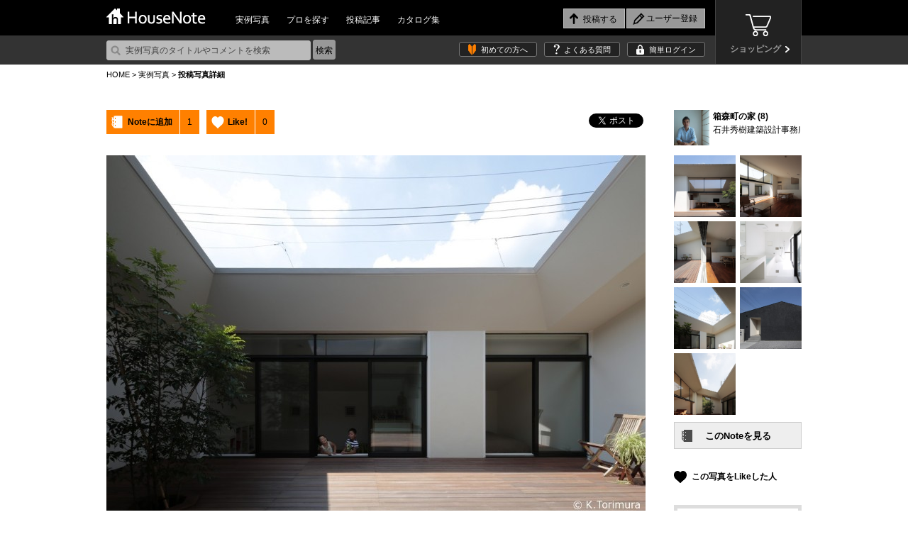

--- FILE ---
content_type: text/html; charset=utf-8
request_url: https://accounts.google.com/o/oauth2/postmessageRelay?parent=https%3A%2F%2Fhousenote.jp&jsh=m%3B%2F_%2Fscs%2Fabc-static%2F_%2Fjs%2Fk%3Dgapi.lb.en.2kN9-TZiXrM.O%2Fd%3D1%2Frs%3DAHpOoo_B4hu0FeWRuWHfxnZ3V0WubwN7Qw%2Fm%3D__features__
body_size: 162
content:
<!DOCTYPE html><html><head><title></title><meta http-equiv="content-type" content="text/html; charset=utf-8"><meta http-equiv="X-UA-Compatible" content="IE=edge"><meta name="viewport" content="width=device-width, initial-scale=1, minimum-scale=1, maximum-scale=1, user-scalable=0"><script src='https://ssl.gstatic.com/accounts/o/2580342461-postmessagerelay.js' nonce="dZi9eeK6z27axkvNjfiZBg"></script></head><body><script type="text/javascript" src="https://apis.google.com/js/rpc:shindig_random.js?onload=init" nonce="dZi9eeK6z27axkvNjfiZBg"></script></body></html>

--- FILE ---
content_type: text/javascript
request_url: https://housenote.jp/themes/javascripts/jquery/jquery.contenthover.js
body_size: 12028
content:
/*!
 * contenthover_no jQuery plugin v0.1
 * http://www.backslash.gr/demos/contenthover_no-jquery-plugin/
 *
 * Copyright 2011 by Nikos Tsaganos
 * http://www.backslash.gr/
 */
(function($){  
	var methods = {
		init : function(options) {
			var defaults = {  
				data_selector: '.contenthover',	// The selector for the element that will be the content of the overlay element to show on hover 
				width: 0,			// Set to 0 to let the plugin figure it out
				height: 0,			// Set to 0 to let the plugin figure it out
				overlay_width: 0,		// The overlay element's width. Set to 0 to use the same as 'width'
				overlay_height: 0,		// The overlay element's height. Set to 0 to use the same as 'height'
				overlay_x_position: 'center',	// [center, left, right] The position of the overlay horizontally (if overlay_width is different from width)
				overlay_y_position: 'bottom',	// [center, top, bottom] The position of the overlay vertically (if overlay_width is different from width)
				overlay_background: '',		// The css background of the overlay element
				overlay_opacity: 1,		// [0-1] The opacity of the overlay element
				effect: 'fade', 		// [fade, slide, show] The effect to use
				fade_speed: 400, 		// Effect ducation for the 'fade' effect only
				slide_speed: 400, 		// Effect ducation for the 'slide' effect only
				slide_direction: 'bottom',	// [top, bottom, right, left] From which direction should the overlay apear, for the slide effect only
				zindex: 2,			// The base z-index value
				wrapper_class: 'ch_wrapper', 	// CSS class to add to the wrapper
				normal_class: 'ch_normal',  	// CSS class to add to the 'normal' element
				hover_class: 'ch_hover',  	// CSS class to add to the 'hover' element
				onshow: function(){}, 		// Callback function when the 'hover' element is shown
				onhide: function(){} 		// Callback function when the 'hover' element is hidden
			},  
			settings = $.extend({}, defaults, options);  
		  			
			return this.each(function(){
				var $this = $(this),
					w = $this.width() ? $this.width() : settings.width,
					h = $this.height() ? $this.height() : settings.height,
					overlay_w = settings.overlay_width ? settings.overlay_width : w,
					overlay_h = settings.overlay_height ? settings.overlay_height : h,
					$data = $this.next(settings.data_selector);
					
				if ($data.length) {
					
					$data.hide();
					
					var $ch_wrapper = $('<div>').addClass('ch_element').addClass(settings.wrapper_class).css({ 'width':w, 'height':h, 'position':'relative', 'overflow':'hidden' }).insertAfter($this);
					
					var $ch_normal = $('<div>').addClass(settings.normal_class).css({ 'width':w, 'height':h, 'position':'absolute', 'z-index':settings.zindex }).appendTo($ch_wrapper);
					$this.clone().appendTo($ch_normal);
					$this.hide();

					var $ch_hover = $('<div>').addClass(settings.hover_class).css({ 'width':overlay_w, 'height':overlay_h, 'position':'absolute', 'z-index':settings.zindex-1 }).appendTo($ch_wrapper);
					$data.clone().show().appendTo($ch_hover);
					
					var ch_hover_css = {};
					
					if (settings.overlay_background) { 
						ch_hover_css.background = settings.overlay_background; 
					}
					if (settings.overlay_opacity<1) { 
						ch_hover_css.opacity = settings.overlay_opacity; 
					}
					
		
					if (settings.overlay_x_position=='left') { 
						ch_hover_css.left = 0;
					} else if (settings.overlay_x_position=='right') {
						ch_hover_css.left = (w-overlay_w)+'px';
					} else {
						ch_hover_css.left = (w/2 - overlay_w/2)+'px';
					}
					
					
					if (settings.overlay_y_position=='top') { 
						ch_hover_css.top = 0;
					} else if (settings.overlay_y_position=='bottom') {
						ch_hover_css.top = (h-overlay_h)+'px';
					} else {
						ch_hover_css.top = (h/2 - overlay_h/2)+'px';
					}
					
					$ch_hover.css(ch_hover_css); 
					
					// slide effect
					if (settings.effect=='slide'){
			
						var initial_css = {};
						
						if (settings.slide_direction=='top') {
							initial_css = { top:('-'+overlay_h+'px') }; 
						}
						if (settings.slide_direction=='bottom') {
							initial_css = { top:h+'px' };
						}
						if (settings.slide_direction=='left') {
							initial_css = { left:('-'+overlay_w+'px') };
						}
						if (settings.slide_direction=='right') {
							initial_css = { left:w+'px' };
						}
									
						$ch_hover.css('z-index',settings.zindex+1).css(initial_css);
						$ch_wrapper.hover(function () {
							$ch_hover.stop(true, true).animate({ 'top': ch_hover_css.top, 'left': ch_hover_css.left }, settings.slide_speed, settings.onshow());
						}, function () {
							$ch_hover.stop(true, true).animate(initial_css, settings.slide_speed, settings.onhide());
						});
						
											
					// fade effect
					} else if (settings.effect=='fade') {
						
						$ch_hover.css('z-index',settings.zindex+1).hide();
						$ch_wrapper.hover(function () {
							$ch_hover.stop(true, true).fadeIn(settings.fade_speed, settings.onshow());
						}, function () {
							$ch_hover.stop(true, true).fadeOut(settings.fade_speed, settings.onhide());
						});
					
					// just show/hide
					} else {
						$ch_hover.css('z-index',settings.zindex+1).hide();
						$ch_wrapper.hover(function () {
							$ch_hover.show(0, settings.onshow());
						}, function () {
							$ch_hover.hide(0, settings.onhide());
						});
					}
				}
			});
		},
		
		stop : function() {
			return this.each(function(){
				var $this = $(this),
					$data = $this.next('.ch_element');
					
				$this.show();
				$data.remove();
				$this.unbind('.contenthover');
			});
		},
		
		destroy : function() {
			return this.each(function(){
				$(this).show();
				$('.ch_element').remove();
				$(window).unbind('.contenthover');
			});
		}
	};
	
	$.fn.contenthover = function(method) {  
		if (methods[method]) {
			return methods[method].apply(this, Array.prototype.slice.call(arguments, 1));
		} else if (typeof method === 'object' || !method) {
			return methods.init.apply(this, arguments);
		} else {
			$.error('Method '+ method +' does not exist in contentHover plugin.');
		}  
	}; 
	
})(jQuery);  
 


(function($){  
	var methods = {
		init : function(options) {
			var defaults = {  
				data_selector: '.contenthover_no',	// The selector for the element that will be the content of the overlay element to show on hover 
				width: 0,			// Set to 0 to let the plugin figure it out
				height: 0,			// Set to 0 to let the plugin figure it out
				overlay_width: 0,		// The overlay element's width. Set to 0 to use the same as 'width'
				overlay_height: 0,		// The overlay element's height. Set to 0 to use the same as 'height'
				overlay_x_position: 'center',	// [center, left, right] The position of the overlay horizontally (if overlay_width is different from width)
				overlay_y_position: 'bottom',	// [center, top, bottom] The position of the overlay vertically (if overlay_width is different from width)
				overlay_background: '',		// The css background of the overlay element
				overlay_opacity: 1,		// [0-1] The opacity of the overlay element
				effect: 'fade', 		// [fade, slide, show] The effect to use
				fade_speed: 400, 		// Effect ducation for the 'fade' effect only
				slide_speed: 400, 		// Effect ducation for the 'slide' effect only
				slide_direction: 'bottom',	// [top, bottom, right, left] From which direction should the overlay apear, for the slide effect only
				zindex: 2,			// The base z-index value
				wrapper_class: 'ch_wrapper', 	// CSS class to add to the wrapper
				normal_class: 'ch_normal',  	// CSS class to add to the 'normal' element
				hover_class: 'ch_hover',  	// CSS class to add to the 'hover' element
				onshow: function(){}, 		// Callback function when the 'hover' element is shown
				onhide: function(){} 		// Callback function when the 'hover' element is hidden
			},  
			settings = $.extend({}, defaults, options);  
		  			
			return this.each(function(){
				var $this = $(this),
					w = $this.width() ? $this.width() : settings.width,
					h = $this.height() ? $this.height() : settings.height,
					overlay_w = settings.overlay_width ? settings.overlay_width : w,
					overlay_h = settings.overlay_height ? settings.overlay_height : h,
					$data = $this.next(settings.data_selector);
					
				if ($data.length) {
					
					$data.hide();
					
					var $ch_wrapper = $('<div>').addClass('ch_element').addClass(settings.wrapper_class).css({ 'width':w, 'height':h, 'position':'relative', 'overflow':'hidden' }).insertAfter($this);
					
					var $ch_normal = $('<div>').addClass(settings.normal_class).css({ 'width':w, 'height':h, 'position':'absolute', 'z-index':settings.zindex }).appendTo($ch_wrapper);
					$this.clone().appendTo($ch_normal);
					$this.hide();

					var $ch_hover = $('<div>').addClass(settings.hover_class).css({ 'width':overlay_w, 'height':overlay_h, 'position':'absolute', 'z-index':settings.zindex-1 }).appendTo($ch_wrapper);
					$data.clone().show().appendTo($ch_hover);
					
					var ch_hover_css = {};
					
					if (settings.overlay_background) { 
						ch_hover_css.background = settings.overlay_background; 
					}
					if (settings.overlay_opacity<1) { 
						ch_hover_css.opacity = settings.overlay_opacity; 
					}
					
		
					if (settings.overlay_x_position=='left') { 
						ch_hover_css.left = 0;
					} else if (settings.overlay_x_position=='right') {
						ch_hover_css.left = (w-overlay_w)+'px';
					} else {
						ch_hover_css.left = (w/2 - overlay_w/2)+'px';
					}
					
					
					if (settings.overlay_y_position=='top') { 
						ch_hover_css.top = 0;
					} else if (settings.overlay_y_position=='bottom') {
						ch_hover_css.top = (h-overlay_h)+'px';
					} else {
						ch_hover_css.top = (h/2 - overlay_h/2)+'px';
					}
					
					$ch_hover.css(ch_hover_css); 
					
					// slide effect
					if (settings.effect=='slide'){
			
						var initial_css = {};
						
						if (settings.slide_direction=='top') {
							initial_css = { top:('-'+overlay_h+'px') }; 
						}
						if (settings.slide_direction=='bottom') {
							initial_css = { top:h+'px' };
						}
						if (settings.slide_direction=='left') {
							initial_css = { left:('-'+overlay_w+'px') };
						}
						if (settings.slide_direction=='right') {
							initial_css = { left:w+'px' };
						}
									
						$ch_hover.css('z-index',settings.zindex+1).css(initial_css);
						$ch_wrapper.hover(function () {
							$ch_hover.stop(true, true).animate({ 'top': ch_hover_css.top, 'left': ch_hover_css.left }, settings.slide_speed, settings.onshow());
						}, function () {
							$ch_hover.stop(true, true).animate(initial_css, settings.slide_speed, settings.onhide());
						});
						
											
					// fade effect
					} else if (settings.effect=='fade') {
						
						$ch_hover.css('z-index',settings.zindex+1).hide();
						$ch_wrapper.hover(function () {
							$ch_hover.stop(true, true).fadeIn(settings.fade_speed, settings.onshow());
						}, function () {
							$ch_hover.stop(true, true).fadeOut(settings.fade_speed, settings.onhide());
						});
					
					// just show/hide
					} else {
						$ch_hover.css('z-index',settings.zindex+1).hide();
						$ch_wrapper.hover(function () {
							$ch_hover.show(0, settings.onshow());
						}, function () {
							$ch_hover.hide(0, settings.onhide());
						});
					}
				}
			});
		},
		
		stop : function() {
			return this.each(function(){
				var $this = $(this),
					$data = $this.next('.ch_element');
					
				$this.show();
				$data.remove();
				$this.unbind('.contenthover_no');
			});
		},
		
		destroy : function() {
			return this.each(function(){
				$(this).show();
				$('.ch_element').remove();
				$(window).unbind('.contenthover_no');
			});
		}
	};
	
	$.fn.contenthover_no = function(method) {  
		if (methods[method]) {
			return methods[method].apply(this, Array.prototype.slice.call(arguments, 1));
		} else if (typeof method === 'object' || !method) {
			return methods.init.apply(this, arguments);
		} else {
			$.error('Method '+ method +' does not exist in contenthover_no plugin.');
		}  
	}; 
	
})(jQuery);  


--- FILE ---
content_type: text/javascript
request_url: https://housenote.jp/themes/javascripts/jquery/script_notelike.js
body_size: 33352
content:
$(function(){
	/* NoteをLike */
	if(0 < $('img[class^="onNoteLike"]').size()){
		$('img[class^="onNoteLike"]').click(function(){
			var member_id = $(this).data('member_id');
			var note_no   = $(this).data('note_no');
			var query = {
				'member_id'  : '' + member_id,
				'note_no'    : '' + note_no
			}
			var url = '/json/set_note_like.php';
			var success = function(response) {
				if( response.error == "0" ) { 
					$('.onNoteLike_'+member_id+'_'+note_no).attr('src', '/themes/images/interior/mrk_like02.png');
					$('.onNoteLike_'+member_id+'_'+note_no).unbind("click");
				}else{
					alert('Likeの設定に失敗しました。');
				}
			}
			$.ajax({ 'type':'post', 'url':url, 'data':query, 'dataType':'json', 'success':success });
		});
	}

	/* 写真をLike */
	if(0 < $('img[class^="onPhotoLike"]').size()){
		$('img[class^="onPhotoLike"]').click(function(){
			var member_id = $(this).data('member_id');
			var photo_no  = $(this).data('photo_no');
			var query = {
				'member_id'  : '' + member_id,
				'photo_no'   : '' + photo_no
			}
			var url = '/json/set_photo_like.php';
			var success = function(response) {
				if( response.error == "0" ) { 
					$('.onPhotoLike_'+member_id+'_'+photo_no).attr('src', '/themes/images/interior/mrk_like02.png');
					$('.onPhotoLike_'+member_id+'_'+photo_no).unbind("click");
				}else{
					alert('Likeの設定に失敗しました。');
				}
			}
			$.ajax({ 'type':'post', 'url':url, 'data':query, 'dataType':'json', 'success':success });
		});
	}

	/* カタログをバインダーに追加 */
	if(0 < $('a[class^="onCatalogBinder"]').size()){
		$('a[class^="onCatalogBinder"]').click(function(){
			var member_id   = $(this).data('member_id');
			var catalog_id  = $(this).data('catalog_id');
			
			var query = {
				'member_id'    : '' + member_id,
				'catalog_id'   : '' + catalog_id
			}
			var url = '/json/set_catalog_binder.php';
			var success = function(response) {
				if( response.error == "0" ) { 
					$('.onCatalogBinder'+catalog_id).addClass('off');
					$('.onCatalogBinder'+catalog_id).unbind("click");
				}else{
					alert('マイバインダーへの追加に失敗しました。');
				}
			}
			$.ajax({ 'type':'post', 'url':url, 'data':query, 'dataType':'json', 'success':success });
		});
	}

	/* Noteから写真を削除 */
	if(0 < $('img[class^="onDeletePhoto"]').size()){
		$('img[class^="onDeletePhoto"]').click(function(){
			if(!confirm("この写真をNoteから削除します。よろしいですか？")){
				return false;
			}
			var member_id   = $(this).data('member_id');
			var photo_no    = $(this).data('photo_no');
			var note_no     = $(this).data('note_no');
			var photo_count = $(this).data('photo_count');
			
			var query = {
				'member_id'  : '' + member_id,
				'photo_no'   : '' + photo_no,
				'note_no'    : '' + note_no
			}
			var url = '/json/set_delete_photo.php';
			var success = function(response) {
				if( response.error == "0" ) { 
					$('.note_photo'+member_id+'_'+photo_no).addClass("none");
					var roop_count = 0;
					for(i=0;i<photo_count;i++){
						$('.margin'+i).css('margin-left', '0');
						
						if(roop_count == 3){
							roop_count = 0;
						}
						if(!$('.margin'+i).hasClass("none")){
							roop_count++;
						}
						
						if(roop_count != 1){
							$('.margin'+i).css('margin-left', '17px');
						}
					}
				}else{
					alert('削除に失敗しました。');
				}
			}
			$.ajax({ 'type':'post', 'url':url, 'data':query, 'dataType':'json', 'success':success });
		});
	}

	/* ノートへ追加 */
	if(0 < $('img[class^="onPhotoNote"]').size()){
		$('img[class^="onPhotoNote"]').click(function(){

			/******************************************/
			/* Form HTML 生成                         */
			/******************************************/
			/* イベント初期化 */
			$('#formNoteSetSelect').unbind("click");
			$('#formNoteSetBtnCancel').unbind("click");
			$('#formNoteSetBtnSubmit').unbind("click");

			/* 引数 */
			var member_id = $(this).data('member_id');
			var photo_no  = $(this).data('photo_no');

			/* FormHTML生成 */
			var form_html='';
			form_html = form_html + '<div class="notepost_sec ">';
				form_html = form_html + '<h2>Noteに追加する</h2>';
				form_html = form_html + '<table>';
					form_html = form_html + '<tr>';
						form_html = form_html + '<th>Noteを選択</th>';
						form_html = form_html + '<td>';
							form_html = form_html + '<select class="selectbox" id="formNoteSetSelect">';
								form_html = form_html + '<option>選択してください</option>';
							form_html = form_html + '</select>';
							form_html = form_html + '<input class="note opacity" type="text" placeholder="（新しく作成する場合のみ入力）" maxlength="200" id="formNoteSetSelectNoteName" disabled>';
						form_html = form_html + '</td>';
					form_html = form_html + '</tr>';
					form_html = form_html + '<tr>';
						form_html = form_html + '<th>写真用メモ<br />（非公開）</th>';
						form_html = form_html + '<td><textarea id="formNoteSetSelectComment" placeholder="この写真のどこがお気に入りですか？"></textarea></td>';
					form_html = form_html + '</tr>';
				form_html = form_html + '</table>';
				form_html = form_html + '<p class="thumb">';
					form_html = form_html + '<img class="trimming235" style="background-image: url(/upload/photo/'+((''+member_id).slice(-1))+'/'+member_id+'/'+photo_no+'.jpg)" src="/themes/images/space.png"/>';
				form_html = form_html + '</p>';
				form_html = form_html + '<p class="btn">';
					form_html = form_html + '<input type="reset" value="キャンセル" class="cancel" id="formNoteSetBtnCancel"/>';
					form_html = form_html + '<input type="submit" value="Note!" class="notepost" id="formNoteSetBtnSubmit"/>';
					form_html = form_html + '<input type="hidden" id="formNoteSetSelectMemberId" value="'+member_id+'">';
					form_html = form_html + '<input type="hidden" id="formNoteSetSelectPhotoNo" value="'+photo_no+'">';
					form_html = form_html + '<input type="hidden" id="formNoteSetSelectNoteNo" value="">';
				form_html = form_html + '</p>';
			form_html = form_html + '</div>';

			$("#formNoteSet").html(form_html);
			$('img[class^="onPhotoNote"]').colorbox({inline:true, width:"740px", href:"#formNoteSet", opacity:"0.8", speed:"500"});
			$('.notepost_sec .selectbox').customSelect({customClass:'selectbox'});
			
			/******************************************/
			/* Form 内イベント設定                     */
			/******************************************/

			/* 初回読み込み時 */
			var query = {
				'member_id'  : member_id,
				'photo_no'   : photo_no,
				'system'     : 'note'
			}
			var url = '/json/get_user_note.php';
			var success = function(response) {
				if( response.error == "0" ) {
					var last_open_status_flag;
					$("#formNoteSetSelect").append($('<option value="open">公開Noteを新しく作成する</option>'));
					$("#formNoteSetSelect").append($('<option value="no_open">非公開Noteを新しく作成する</option>'));
					for(var i=0; i < response.list.length; ++i){
						if(response.list[i].open_status_flag != last_open_status_flag){
							if(response.list[i].open_status_flag == "1"){
								$("#formNoteSetSelect").append($('<optgroup label="公開中のNote" class="group1"></optgroup>'));
							}else if(response.list[i].open_status_flag == "2"){
								$("#formNoteSetSelect").append($('<optgroup label="非公開中のNote" class="group2"></optgroup>'));
							}
						}
						if(response.list[i].open_status_flag == "1"){
							$("#formNoteSetSelect optgroup.group1 ").append($('<option value="'+response.list[i].note_no+'">'+response.list[i].name+'</option>'));
						}else if(response.list[i].open_status_flag == "2"){
							$("#formNoteSetSelect optgroup.group2 ").append($('<option value="'+response.list[i].note_no+'">'+response.list[i].name+'</option>'));
						}
						
						last_open_status_flag = response.list[i].open_status_flag;
					}
				}else{
					alert('ノート情報の取得に失敗しました。');
				}
			}
			$.ajax({ 'type':'post', 'url':url, 'data':query, 'dataType':'json', 'success':success });
		
			/* Note選択時 */
			$("#formNoteSetSelect").change(function(){
			    if($(this).val() == "open" || $(this).val() == "no_open"){
					$('#formNoteSetSelectNoteName').removeAttr("disabled");
					$('#formNoteSetSelectNoteName').removeClass("opacity");

			    }else{
					$('#formNoteSetSelectNoteName').attr("disabled", "disabled");
					$('#formNoteSetSelectNoteName').val("");
					$('#formNoteSetSelectNoteName').addClass("opacity");
			    }
			    $("#formNoteSetSelectNoteNo").val($(this).val());
			});
			
			/* キャンセルボタンクリック時 */
			$('#formNoteSetBtnCancel').click(function(){
				parent.$.fn.colorbox.close();
				$("#formNoteSet").html('');
			});

			/* 登録ボタンクリック時 */
			$('#formNoteSetBtnSubmit').click(function(){
				var note_member_id = $('#formNoteSetSelectMemberId').val();
				var note_photo_no  = $('#formNoteSetSelectPhotoNo').val();
				var note_no        = $('#formNoteSetSelectNoteNo').val();
				var note_name      = $('#formNoteSetSelectNoteName').val();
				var note_comment   = $('#formNoteSetSelectComment').val();

				if(note_no != ''){
					if(note_no == "open" || note_no == "no_open"){
						if(note_name == ""){
							alert("Note名を入力してください。");
							return false;
						}
					}
					
					var query = {
						'note_member_id'  : '' + note_member_id,
						'note_photo_no'   : '' + note_photo_no,
						'note_no'         : '' + note_no,
						'note_name'       : '' + note_name,
						'note_comment'    : '' + note_comment
					}
					var url = '/json/set_user_note.php';
					var success = function(response) {
						if( response.error == "0" ) {
							parent.$.fn.colorbox.close();
							$("#formNoteSet").html('');
						}else{
							if( response.error == "2" ){
								alert('選択したNoteには既に同じ写真があります。');
							}else{
								alert('ノートへの登録に失敗しました。');
							}
						}
					}
					$.ajax({ 'type':'post', 'url':url, 'data':query, 'dataType':'json', 'success':success });
				}else{
					alert('ノートを選択してください。');
				}
			});
		});
	}

	/* 写真をLike */
	if(0 < $('a[class^="onPhotoLike"]').size()){
		$('a[class^="onPhotoLike"]').click(function(){
			var member_id = $(this).data('member_id');
			var photo_no  = $(this).data('photo_no');
			var query = {
				'member_id'  : '' + member_id,
				'photo_no'   : '' + photo_no
			}
			var url = '/json/set_photo_like.php';
			var success = function(response) {
				if( response.error == "0" ) { 
					$('a[class="onPhotoLike"]').unbind("click");
				}else{
					alert('Likeの設定に失敗しました。');
				}
			}
			$.ajax({ 'type':'post', 'url':url, 'data':query, 'dataType':'json', 'success':success });
		});
	}

	/* ノートへ追加 */
	if(0 < $('a[class^="onPhotoNote"]').size()){
		$('a[class^="onPhotoNote"]').click(function(){
			/******************************************/
			/* Form HTML 生成                         */
			/******************************************/
			/* イベント初期化 */
			$('#formNoteSetSelect').unbind("click");
			$('#formNoteSetBtnCancel').unbind("click");
			$('#formNoteSetBtnSubmit').unbind("click");

			/* 引数 */
			var member_id = $(this).data('member_id');
			var photo_no  = $(this).data('photo_no');

			/* FormHTML生成 */
			var form_html='';
			form_html = form_html + '<div class="notepost_sec ">';
				form_html = form_html + '<h2>Noteに追加する</h2>';
				form_html = form_html + '<table>';
					form_html = form_html + '<tr>';
						form_html = form_html + '<th>Noteを選択</th>';
						form_html = form_html + '<td>';
							form_html = form_html + '<select class="selectbox" id="formNoteSetSelect">';
								form_html = form_html + '<option>選択してください</option>';
							form_html = form_html + '</select>';
							form_html = form_html + '<input class="note opacity" type="text" placeholder="（新しく作成する場合のみ入力）" maxlength="200" id="formNoteSetSelectNoteName" disabled>';
						form_html = form_html + '</td>';
					form_html = form_html + '</tr>';
					form_html = form_html + '<tr>';
						form_html = form_html + '<th>写真用メモ<br />（非公開）</th>';
						form_html = form_html + '<td><textarea id="formNoteSetSelectComment" placeholder="この写真のどこがお気に入りですか？"></textarea></td>';
					form_html = form_html + '</tr>';
				form_html = form_html + '</table>';
				form_html = form_html + '<p class="thumb">';
					form_html = form_html + '<img class="trimming235" style="background-image: url(/upload/photo/'+((''+member_id).slice(-1))+'/'+member_id+'/'+photo_no+'.jpg)" src="/themes/images/space.png"/>';
				form_html = form_html + '</p>';
				form_html = form_html + '<p class="btn">';
					form_html = form_html + '<input type="reset" value="キャンセル" class="cancel" id="formNoteSetBtnCancel"/>';
					form_html = form_html + '<input type="submit" value="Note!" class="notepost" id="formNoteSetBtnSubmit"/>';
					form_html = form_html + '<input type="hidden" id="formNoteSetSelectMemberId" value="'+member_id+'">';
					form_html = form_html + '<input type="hidden" id="formNoteSetSelectPhotoNo" value="'+photo_no+'">';
					form_html = form_html + '<input type="hidden" id="formNoteSetSelectNoteNo" value="">';
				form_html = form_html + '</p>';
			form_html = form_html + '</div>';

			$("#formNoteSet").html(form_html);
			$('a[class^="onPhotoNote"]').colorbox({inline:true, width:"740px", href:"#formNoteSet", opacity:"0.8", speed:"500"});
			$('.notepost_sec .selectbox').customSelect({customClass:'selectbox'});
			
			/******************************************/
			/* Form 内イベント設定                     */
			/******************************************/

			/* ノート選択クリック時 */
			//$("#formNoteSetSelect").click(function(){
				var query = {
					'member_id'  : member_id,
					'photo_no'   : photo_no,
					'system'     : 'note'
				}
				var url = '/json/get_user_note.php';
				var success = function(response) {
					if( response.error == "0" ) {
						var last_open_status_flag;
						$("#formNoteSetSelect").append($('<option value="open">公開Noteを新しく作成する</option>'));
						$("#formNoteSetSelect").append($('<option value="no_open">非公開Noteを新しく作成する</option>'));
						for(var i=0; i < response.list.length; ++i){
							if(response.list[i].open_status_flag != last_open_status_flag){
								if(response.list[i].open_status_flag == "1"){
									$("#formNoteSetSelect").append($('<optgroup label="公開中のNote" class="group1"></optgroup>'));
								}else if(response.list[i].open_status_flag == "2"){
									$("#formNoteSetSelect").append($('<optgroup label="非公開中のNote" class="group2"></optgroup>'));
								}
							}
							if(response.list[i].open_status_flag == "1"){
								$("#formNoteSetSelect optgroup.group1 ").append($('<option value="'+response.list[i].note_no+'">'+response.list[i].name+'</option>'));
							}else if(response.list[i].open_status_flag == "2"){
								$("#formNoteSetSelect optgroup.group2 ").append($('<option value="'+response.list[i].note_no+'">'+response.list[i].name+'</option>'));
							}
							
							last_open_status_flag = response.list[i].open_status_flag;
						}
					}else{
						alert('ノート情報の取得に失敗しました。');
					}
				}
				$.ajax({ 'type':'post', 'url':url, 'data':query, 'dataType':'json', 'success':success });
			//});
			
			/* Note選択時 */
			$("#formNoteSetSelect").change(function(){
			    if($(this).val() == "open" || $(this).val() == "no_open"){
					$('#formNoteSetSelectNoteName').removeAttr("disabled");
					$('#formNoteSetSelectNoteName').removeClass("opacity");
			    }else{
					$('#formNoteSetSelectNoteName').attr("disabled", "disabled");
					$('#formNoteSetSelectNoteName').val("");
					$('#formNoteSetSelectNoteName').addClass("opacity");
			    }
			    $("#formNoteSetSelectNoteNo").val($(this).val());
			});

			/* キャンセルボタンクリック時 */
			$('#formNoteSetBtnCancel').click(function(){
				parent.$.fn.colorbox.close();
				$("#formNoteSet").html('');
			});

			/* 登録ボタンクリック時 */
			$('#formNoteSetBtnSubmit').click(function(){
				var note_member_id = $('#formNoteSetSelectMemberId').val();
				var note_photo_no  = $('#formNoteSetSelectPhotoNo').val();
				var note_no        = $('#formNoteSetSelectNoteNo').val();
				var note_name      = $('#formNoteSetSelectNoteName').val();
				var note_comment   = $('#formNoteSetSelectComment').val();
				if(note_no != ''){
					if(note_no == "open" || note_no == "no_open"){
						if(note_name == ""){
							alert("Note名を入力してください。");
							return false;
						}
					}
					var query = {
						'note_member_id'  : '' + note_member_id,
						'note_photo_no'   : '' + note_photo_no,
						'note_no'         : '' + note_no,
						'note_name'       : '' + note_name,
						'note_comment'    : '' + note_comment
					}
					var url = '/json/set_user_note.php';
					var success = function(response) {
						if( response.error == "0" ) {
							parent.$.fn.colorbox.close();
							location.reload();
							$("#formNoteSet").html('');
						}else{
							if( response.error == "2" ){
								alert('選択したNoteには既に同じ写真があります。');
							}else{
								alert('ノートへの登録に失敗しました。');
							}
						}
					}
					$.ajax({ 'type':'post', 'url':url, 'data':query, 'dataType':'json', 'success':success });
				}else{
					alert('ノートを選択してください。');
				}
			});
		});
	}
	
	/* 他のノートへコピー */
	if(0 < $('img[class^="onNoteCopy"]').size()){
		$('img[class^="onNoteCopy"]').click(function(){

			/******************************************/
			/* Form HTML 生成                         */
			/******************************************/
			/* イベント初期化 */
			$('#formNoteSetSelect').unbind("click");
			$('#formNoteSetBtnCancel').unbind("click");
			$('#formNoteSetBtnSubmit').unbind("click");

			/* 引数 */
			var member_id = $(this).data('member_id');
			var photo_no  = $(this).data('photo_no');

			/* FormHTML生成 */
			var form_html='';
			form_html = form_html + '<div class="notepost_sec ">';
				form_html = form_html + '<h2>他のNoteへコピー</h2>';
				form_html = form_html + '<table>';
					form_html = form_html + '<tr>';
						form_html = form_html + '<th>コピー先<br>Noteを選択</th>';
						form_html = form_html + '<td>';
							form_html = form_html + '<select class="selectbox" id="formNoteSetSelect">';
								form_html = form_html + '<option>選択してください</option>';
							form_html = form_html + '</select>';
							form_html = form_html + '<input class="note opacity" type="text" placeholder="（新しく作成する場合のみ入力）" maxlength="200" id="formNoteSetSelectNoteName" disabled>';
						form_html = form_html + '</td>';
					form_html = form_html + '</tr>';
					form_html = form_html + '<tr>';
						form_html = form_html + '<th>写真用メモ<br />（非公開）</th>';
						form_html = form_html + '<td><textarea id="formNoteSetSelectComment" placeholder="この写真のどこがお気に入りですか？"></textarea></td>';
					form_html = form_html + '</tr>';
				form_html = form_html + '</table>';
				form_html = form_html + '<p class="thumb">';
					form_html = form_html + '<img class="trimming235" style="background-image: url(/upload/photo/'+((''+member_id).slice(-1))+'/'+member_id+'/'+photo_no+'.jpg)" src="/themes/images/space.png"/>';
				form_html = form_html + '</p>';
				form_html = form_html + '<p class="btn">';
					form_html = form_html + '<input type="reset" value="キャンセル" class="cancel" id="formNoteSetBtnCancel"/>';
					form_html = form_html + '<input type="submit" value="コピーする" class="copy" id="formNoteSetBtnSubmit"/>';
					form_html = form_html + '<input type="hidden" id="formNoteSetSelectMemberId" value="'+member_id+'">';
					form_html = form_html + '<input type="hidden" id="formNoteSetSelectPhotoNo" value="'+photo_no+'">';
					form_html = form_html + '<input type="hidden" id="formNoteSetSelectNoteNo" value="">';
				form_html = form_html + '</p>';
			form_html = form_html + '</div>';

			$("#formNoteCopySet").html(form_html);
			$('img[class^="onNoteCopy"]').colorbox({inline:true, width:"740px", href:"#formNoteCopySet", opacity:"0.8", speed:"500"});
			$('.notepost_sec .selectbox').customSelect({customClass:'selectbox'});
			
			/******************************************/
			/* Form 内イベント設定                     */
			/******************************************/

			/* 初回読み込み時 */
			var query = {
				'member_id'  : member_id,
				'photo_no'   : photo_no,
				'system'     : 'note'
			}
			var url = '/json/get_user_note.php';
			var success = function(response) {
				if( response.error == "0" ) {
					var last_open_status_flag;
					$("#formNoteSetSelect").append($('<option value="open">公開Noteを新しく作成する</option>'));
					$("#formNoteSetSelect").append($('<option value="no_open">非公開Noteを新しく作成する</option>'));
					for(var i=0; i < response.list.length; ++i){
						if(response.list[i].open_status_flag != last_open_status_flag){
							if(response.list[i].open_status_flag == "1"){
								$("#formNoteSetSelect").append($('<optgroup label="公開中のNote" class="group1"></optgroup>'));
							}else if(response.list[i].open_status_flag == "2"){
								$("#formNoteSetSelect").append($('<optgroup label="非公開中のNote" class="group2"></optgroup>'));
							}
						}
						if(response.list[i].open_status_flag == "1"){
							$("#formNoteSetSelect optgroup.group1 ").append($('<option value="'+response.list[i].note_no+'">'+response.list[i].name+'</option>'));
						}else if(response.list[i].open_status_flag == "2"){
							$("#formNoteSetSelect optgroup.group2 ").append($('<option value="'+response.list[i].note_no+'">'+response.list[i].name+'</option>'));
						}
						
						last_open_status_flag = response.list[i].open_status_flag;
					}
				}else{
					alert('ノート情報の取得に失敗しました。');
				}
			}
			$.ajax({ 'type':'post', 'url':url, 'data':query, 'dataType':'json', 'success':success });
		
			/* Note選択時 */
			$("#formNoteSetSelect").change(function(){
			    if($(this).val() == "open" || $(this).val() == "no_open"){
					$('#formNoteSetSelectNoteName').removeAttr("disabled");
					$('#formNoteSetSelectNoteName').removeClass("opacity");
			    }else{
					$('#formNoteSetSelectNoteName').attr("disabled", "disabled");
					$('#formNoteSetSelectNoteName').val("");
					$('#formNoteSetSelectNoteName').addClass("opacity");
			    }
			    $("#formNoteSetSelectNoteNo").val($(this).val());
			});
			
			/* キャンセルボタンクリック時 */
			$('#formNoteSetBtnCancel').click(function(){
				parent.$.fn.colorbox.close();
				$("#formNoteCopySet").html('');
			});

			/* コピーボタンクリック時 */
			$('#formNoteSetBtnSubmit').click(function(){
				var note_member_id = $('#formNoteSetSelectMemberId').val();
				var note_photo_no  = $('#formNoteSetSelectPhotoNo').val();
				var note_no        = $('#formNoteSetSelectNoteNo').val();
				var note_name      = $('#formNoteSetSelectNoteName').val();
				var note_comment   = $('#formNoteSetSelectComment').val();

				if(note_no != ''){
					if(note_no == "open" || note_no == "no_open"){
						if(note_name == ""){
							alert("Note名を入力してください。");
							return false;
						}
					}
					var query = {
						'note_member_id'  : '' + note_member_id,
						'note_photo_no'   : '' + note_photo_no,
						'note_no'         : '' + note_no,
						'note_name'       : '' + note_name,
						'note_comment'    : '' + note_comment
					}
					var url = '/json/set_user_note.php';
					var success = function(response) {
						if( response.error == "0" ) {
							parent.$.fn.colorbox.close();
							$("#formNoteCopySet").html('');
						}else{
							if( response.error == "2" ){
								alert('選択したNoteには既に同じ写真があります。');
							}else{
								alert('他ノートへのコピー登録に失敗しました。');
							}
						}
					}
					$.ajax({ 'type':'post', 'url':url, 'data':query, 'dataType':'json', 'success':success });
				}else{
					alert('ノートを選択してください。');
				}
			});
		});
	}
	
	/* 投稿写真編集 */
	if(0 < $('img[class^="onPhotoEdit"]').size()){
		$('img[class^="onPhotoEdit"]').click(function(){

			/******************************************/
			/* Form HTML 生成                         */
			/******************************************/
			/* イベント初期化 */
			$('#formPhotoCategory1SetSelect').unbind("click");
			$('#formPhotoCategory2SetSelect').unbind("click");
			$('#formPhotoSetBtnCancel').unbind("click");
			$('#formPhotoSetBtnSubmit').unbind("click");

			/* 引数 */
			var member_id         = $(this).data('member_id');
			var photo_no          = $(this).data('photo_no');

			/* FormHTML生成 */
			var form_html='';
			form_html = form_html + '<div class="post_sec_list ">';
				form_html = form_html + '<h2>投稿写真編集</h2>';
				form_html = form_html + '<table>';
					form_html = form_html + '<tr>';
						form_html = form_html + '<th>部屋<span>必須</span></th>';
						form_html = form_html + '<td>';
							form_html = form_html + '<select class="selectbox category1" id="formPhotoCategory1">';
								form_html = form_html + '<option value="">選択してください</option>';
							form_html = form_html + '</select><br /><div class="category_error1" class="error"></div>';
						form_html = form_html + '</td>';
					form_html = form_html + '</tr>';
					form_html = form_html + '<tr>';
						form_html = form_html + '<th>テイスト</th>';
						form_html = form_html + '<td>';
							form_html = form_html + '<select class="selectbox category2" id="formPhotoCategory2">';
								form_html = form_html + '<option value="">選択してください</option>';
							form_html = form_html + '</select><br /><div class="category_error2" class="error"></div>';
						form_html = form_html + '</td>';
					form_html = form_html + '</tr>';
					form_html = form_html + '<tr>';
						form_html = form_html + '<th>タイトル</th>';
						form_html = form_html + '<td>';
							form_html = form_html + '<input name="title" type="text" maxlength="100" style="width:320px" id="formPhotoTitle" value="" />';
						form_html = form_html + '</td>';
					form_html = form_html + '</tr>';
					form_html = form_html + '<tr>';
						form_html = form_html + '<th>キーワード</th>';
						form_html = form_html + '<td>';
							form_html = form_html + '<input name="tag" type="text" maxlength="100" style="width:320px" id="formPhotoTag" placeholder="二世帯住宅、ソファ、木目" value="" /><br />読点の「、」カンマの「，」区切りで入力してください';
						form_html = form_html + '</td>';
					form_html = form_html + '</tr>';
					form_html = form_html + '<tr>';
						form_html = form_html + '<th>説明<span>必須</span></th>';
						form_html = form_html + '<td>';
							form_html = form_html + '<textarea name="note" rows="10" cols="20" id="formPhotoContent" placeholder="この写真のどこがお気に入りですか？"></textarea>';
							form_html = form_html + '<br /><div class="content_error" class="error"></div>';
						form_html = form_html + '</td>';
					form_html = form_html + '</tr>';
					form_html = form_html + '<tr>';
						form_html = form_html + '<th>リンク先URL</th>';
						form_html = form_html + '<td>';
							form_html = form_html + '<input name="link_url" type="text" maxlength="100" size="60" id="formPhotoUrl" value="" />';
						form_html = form_html + '</td>';
					form_html = form_html + '</tr>';
					form_html = form_html + '<tr>';
						form_html = form_html + '<th>クレジット</th>';
							form_html = form_html + '<td class="credit">';
								form_html = form_html + '<input name="credit_text" type="text" maxlength="100" size="60" id="formPhotoCreditText" value=""  placeholder="入力名の前に©マークが自動表示されます"/><br />クレジットは後で変更できません';
							form_html = form_html + '</td>';
					form_html = form_html + '</tr>';
				form_html = form_html + '</table>';
				form_html = form_html + '<p class="btn">';
					form_html = form_html + '<input type="reset" value="キャンセル" class="cancel" id="formPhotoSetBtnCancel"/>';
					form_html = form_html + '<input type="submit" value="保存" class="copy" id="formPhotoSetBtnSubmit"/>';
					form_html = form_html + '<input type="hidden" id="formPhotoSetSelectMemberId" value="'+member_id+'">';
					form_html = form_html + '<input type="hidden" id="formPhotoSetSelectPhotoNo" value="'+photo_no+'">';
				form_html = form_html + '</p>';
			form_html = form_html + '</div>';

			$("#formPhotoEditSet").html(form_html);
			$('img[class^="onPhotoEdit"]').colorbox({inline:true, width:"600px", href:"#formPhotoEditSet", opacity:"0.8", speed:"500"});
			$('.post_sec_list .selectbox').customSelect({customClass:'selectbox'});
			
			/******************************************/
			/* Form 内イベント設定                     */
			/******************************************/
			/* 初回読み込み時 */
			var query = {
				'member_id'  : member_id,
				'photo_no'   : photo_no,
			}
			
			var url = '/json/get_photo_category.php';
			var success = function(response) {
				if( response.error == "0" ) {
					for(var i=0; i < response.list.length; ++i){
						if(response.list[i].pre == "1"){
							$("#formPhotoCategory1").append($('<option value="'+response.list[i].category_id+'">'+response.list[i].category+'</option>'));
						}else if(response.list[i].pre == "2"){
							$("#formPhotoCategory2").append($('<option value="'+response.list[i].category_id+'">'+response.list[i].category+'</option>'));
						}
						/* 写真データをフォームへセット */
						$('#formPhotoCategory1').val(response.photo_category1);
						$(".post_sec_list .category1 .selectboxInner").html(response.photo_category_name1);
						$('#formPhotoCategory2').val(response.photo_category2);
						$(".post_sec_list .category2 .selectboxInner").html(response.photo_category_name2);
						$('#formPhotoTitle').val(response.photo.title);
						$('#formPhotoTag').val(response.photo_tag);
						$('#formPhotoContent').val(response.photo.content);
						$('#formPhotoUrl').val(response.photo.link_url);
						
						if(response.photo.credit_text != ""){
							credit_html = '';
							$('.credit').html(response.photo.credit_text+'<input name="credit_text" type="hidden" maxlength="100" size="60" id="formPhotoCreditText" value="" />');
						}
						
						$('#formPhotoCreditText').val(response.photo.credit_text);
					}
				}else{
					alert('カテゴリ情報の取得に失敗しました。');
				}
			}
			$.ajax({ 'type':'post', 'url':url, 'data':query, 'dataType':'json', 'success':success });
		
			/* キャンセルボタンクリック時 */
			$('#formPhotoSetBtnCancel').click(function(){
				parent.$.fn.colorbox.close();
				$("#formPhotoEditSet").html('');
			});

			/* 編集ボタンクリック時 */
			$('#formPhotoSetBtnSubmit').click(function(){
				var member_id       = $('#formPhotoSetSelectMemberId').val();
				var photo_no        = $('#formPhotoSetSelectPhotoNo').val();
				var category1       = $('#formPhotoCategory1').val();
				var category2       = $('#formPhotoCategory2').val();
				var title           = $('#formPhotoTitle').val();
				var tag             = $('#formPhotoTag').val();
				var content         = $('#formPhotoContent').val();
				var url             = $('#formPhotoUrl').val();
				var credit_text     = $('#formPhotoCreditText').val();

				if(category1 == ''){
					$(".category_error1 div").remove();
					$(".category_error1").append('<div style="color:red">選択してください</div>');
				}
				if(content == ''){
					$(".content_error div").remove();
					$(".content_error").append('<div style="color:red">入力してください</div>');
				}
				
				if(category1 != '' && content != ''){
					var query = {
						'member_id'       : '' + member_id,
						'photo_no'        : '' + photo_no,
						'category1'       : '' + category1,
						'category2'       : '' + category2,
						'title'           : '' + title,
						'tag'             : '' + tag,
						'content'         : '' + content,
						'url'             : '' + url,
						'credit_text'     : '' + credit_text,
					}
					var url = '/json/set_photo_edit.php';
					var success = function(response) {
						if( response.error == "0" ) {
							parent.$.fn.colorbox.close();
							$("#formPhotoEditSet").html('');
						}else{
							alert('投稿写真編集処理に失敗しました。');
						}
					}
					$.ajax({ 'type':'post', 'url':url, 'data':query, 'dataType':'json', 'success':success });
				}
			});
		});
	}
});